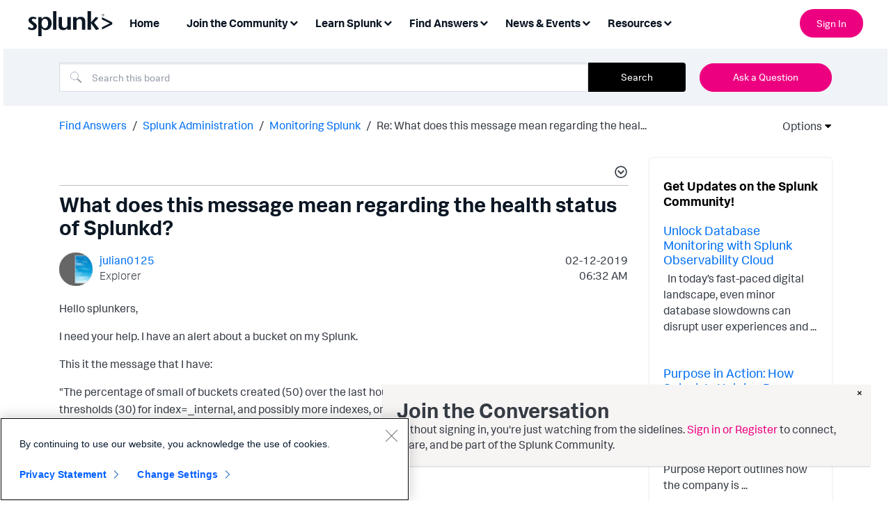

--- FILE ---
content_type: text/css
request_url: https://tags.srv.stackadapt.com/sa.css
body_size: -11
content:
:root {
    --sa-uid: '0-6f131d76-cab3-567c-46d4-c4ac9e45ba38';
}

--- FILE ---
content_type: text/plain
request_url: https://c.6sc.co/?m=1
body_size: 1
content:
6suuid=e6263e17fcd2080026b56e69710300008b599800

--- FILE ---
content_type: text/plain
request_url: https://c.6sc.co/?m=1
body_size: 1
content:
6suuid=e6263e17fcd2080026b56e69710300008b599800

--- FILE ---
content_type: image/svg+xml
request_url: https://www.splunk.com/content/dam/splunk2/images/logos/splunk-logo.svg
body_size: 1246
content:
<?xml version="1.0" encoding="utf-8"?>
<!-- Generator: Adobe Illustrator 23.0.6, SVG Export Plug-In . SVG Version: 6.00 Build 0)  -->
<svg version="1.1" id="Layer_1" xmlns="http://www.w3.org/2000/svg" xmlns:xlink="http://www.w3.org/1999/xlink" x="0px" y="0px"
	 viewBox="0 0 107 32.8" style="enable-background:new 0 0 107 32.8;" xml:space="preserve">
<style type="text/css">
	.st0{fill:#FFFFFF;}
</style>
<title>splunk-logo</title>
<path class="st0" d="M11.5,19.8c0,0.7-0.1,1.4-0.4,2c-0.3,0.6-0.7,1.1-1.3,1.5c-0.6,0.4-1.2,0.8-1.9,1c-0.8,0.2-1.6,0.4-2.4,0.4
	c-1,0-1.9-0.1-2.8-0.4c-0.9-0.3-1.8-0.8-2.5-1.5l1.4-2.3c0.6,0.5,1.2,0.9,1.8,1.2C3.8,22,4.4,22.2,5,22.1c0.6,0,1.2-0.2,1.7-0.5
	c0.4-0.4,0.7-0.9,0.6-1.4c0-0.2,0-0.5-0.1-0.7c-0.1-0.3-0.2-0.5-0.4-0.7c-0.3-0.3-0.6-0.5-0.9-0.8c-0.4-0.3-0.8-0.6-1.4-1
	c-0.4-0.3-0.9-0.7-1.3-1c-0.4-0.3-0.8-0.6-1.1-1c-0.3-0.4-0.6-0.8-0.8-1.2c-0.2-0.5-0.3-1-0.3-1.6c0-0.6,0.1-1.3,0.4-1.8
	c0.3-0.5,0.7-1,1.2-1.4c0.5-0.4,1.1-0.7,1.7-0.9C5,7.9,5.8,7.8,6.5,7.8c0.8,0,1.7,0.1,2.5,0.3c0.8,0.2,1.5,0.6,2.2,1l-1.3,2
	c-0.8-0.6-1.7-0.9-2.7-0.9c-0.5,0-1,0.1-1.4,0.4c-0.4,0.3-0.6,0.7-0.6,1.1c0,0.4,0.2,0.9,0.5,1.2c0.5,0.5,1.1,1,1.7,1.4
	c0.8,0.6,1.5,1.1,2,1.6c0.5,0.4,0.9,0.8,1.3,1.3c0.3,0.4,0.5,0.8,0.6,1.2C11.5,18.9,11.6,19.4,11.5,19.8"/>
<path class="st0" d="M25.8,16c0.1-1.5-0.3-2.9-1.1-4.2c-0.6-1-1.7-1.6-2.9-1.5c-1.2,0-2.4,0.6-3.1,1.6c-0.8,1.3-1.2,2.9-1.1,4.4
	c-0.1,1.5,0.3,3,1.1,4.3c0.7,1,1.8,1.6,3.1,1.5c0.7,0,1.4-0.2,1.9-0.6c0.5-0.4,0.9-0.9,1.2-1.5c0.3-0.6,0.5-1.3,0.7-2
	C25.7,17.3,25.8,16.7,25.8,16 M30.3,15.8c0,1.2-0.2,2.4-0.6,3.5c-0.4,1-0.9,2-1.6,2.8c-1.4,1.6-3.4,2.5-5.5,2.5
	c-0.5,0-0.9,0-1.4-0.1c-0.4-0.1-0.8-0.2-1.2-0.4c-0.4-0.2-0.8-0.5-1.1-0.8c-0.4-0.4-0.8-0.8-1.2-1.2v10.2h-4.2V8.1h4.2v2.3
	c0.7-0.9,1.5-1.6,2.5-2.1c1-0.5,2-0.7,3.1-0.7c1,0,2,0.2,2.9,0.6c0.9,0.4,1.6,0.9,2.3,1.6c0.7,0.7,1.2,1.6,1.5,2.6
	C30.1,13.6,30.3,14.7,30.3,15.8"/>
<rect x="32.2" y="0.6" class="st0" width="4.2" height="23.7"/>
<path class="st0" d="M50.3,24.3v-2.2c-0.7,0.8-1.6,1.5-2.5,2c-0.9,0.4-2,0.6-3,0.6c-1.1,0-2.2-0.2-3.2-0.8c-0.9-0.5-1.5-1.3-1.9-2.2
	c-0.1-0.2-0.2-0.5-0.2-0.7c-0.1-0.3-0.1-0.6-0.2-0.9c0-0.4-0.1-0.8-0.1-1.1c0-0.4,0-1,0-1.6V8.1h4.2v9.2c0,0.6,0,1.3,0.1,1.9
	c0.1,0.4,0.2,0.8,0.4,1.2c0.5,0.9,1.6,1.5,2.6,1.4c1.4,0.1,2.8-0.7,3.3-2c0.2-0.4,0.3-0.8,0.3-1.1c0.1-0.6,0.1-1.2,0.1-1.8V8.1h4.2
	v16.2H50.3z"/>
<path class="st0" d="M68.7,24.3V15c0-0.6,0-1.3-0.1-1.9c-0.1-0.4-0.2-0.8-0.4-1.2c-0.5-0.9-1.6-1.5-2.6-1.4c-0.7,0-1.4,0.2-2.1,0.5
	c-0.6,0.3-1,0.9-1.3,1.5c-0.2,0.4-0.3,0.8-0.3,1.2c-0.1,0.6-0.1,1.2-0.1,1.8v8.7h-4.3V8.1h4.3v2.2c0.7-0.8,1.6-1.5,2.5-2
	c0.9-0.4,2-0.6,3-0.6c1.1,0,2.2,0.2,3.2,0.8c0.9,0.5,1.5,1.3,1.9,2.2c0.1,0.2,0.2,0.5,0.2,0.7c0.1,0.3,0.1,0.6,0.2,0.9
	c0,0.4,0.1,0.8,0.1,1.1c0,0.4,0,1,0,1.6v9.2L68.7,24.3z"/>
<polygon class="st0" points="86.6,24.6 80.2,15.7 80.2,24.3 75.9,24.3 75.9,0.6 80.2,0.6 80.2,14.5 80.6,14.5 86.3,7.9 89.5,9.3 
	84.1,15.1 90.5,23.2 "/>
<polygon class="st0" points="94.2,23.8 94.2,21 104.2,16.1 94.2,11.2 94.2,8.3 107.1,14.8 107.1,17.4 "/>
<path class="st0" d="M95.5,4.1c0.8,0,1.4,0.7,1.4,1.5c0,0.8-0.7,1.4-1.5,1.4C94.6,7,94,6.4,94,5.6C94,4.8,94.6,4.1,95.5,4.1
	C95.4,4.1,95.4,4.1,95.5,4.1L95.5,4.1z M95.5,4.3c-0.7,0-1.2,0.6-1.2,1.2c0,0,0,0,0,0c0,0.6,0.5,1.2,1.2,1.2c0.6,0,1.2-0.5,1.2-1.2
	c0,0,0,0,0,0C96.7,4.9,96.1,4.4,95.5,4.3C95.5,4.3,95.5,4.3,95.5,4.3L95.5,4.3z M95.2,6.4h-0.3V4.8c0.2,0,0.3,0,0.5,0
	c0.2,0,0.3,0,0.5,0.1C96,5,96.1,5.1,96,5.2c0,0.2-0.1,0.4-0.3,0.4l0,0C95.9,5.6,96,5.8,96,6c0,0.1,0,0.3,0.1,0.4h-0.3
	c-0.1-0.1-0.1-0.3-0.1-0.4c0-0.2-0.1-0.3-0.3-0.3c0,0,0,0,0,0h-0.2V6.4z M95.2,5.5h0.2c0.2,0,0.4-0.1,0.4-0.3S95.7,5,95.4,5h-0.2
	V5.5z"/>
</svg>


--- FILE ---
content_type: application/javascript
request_url: https://api.ipify.org/?format=jsonp&callback=getIP
body_size: -48
content:
getIP({"ip":"13.58.234.225"});